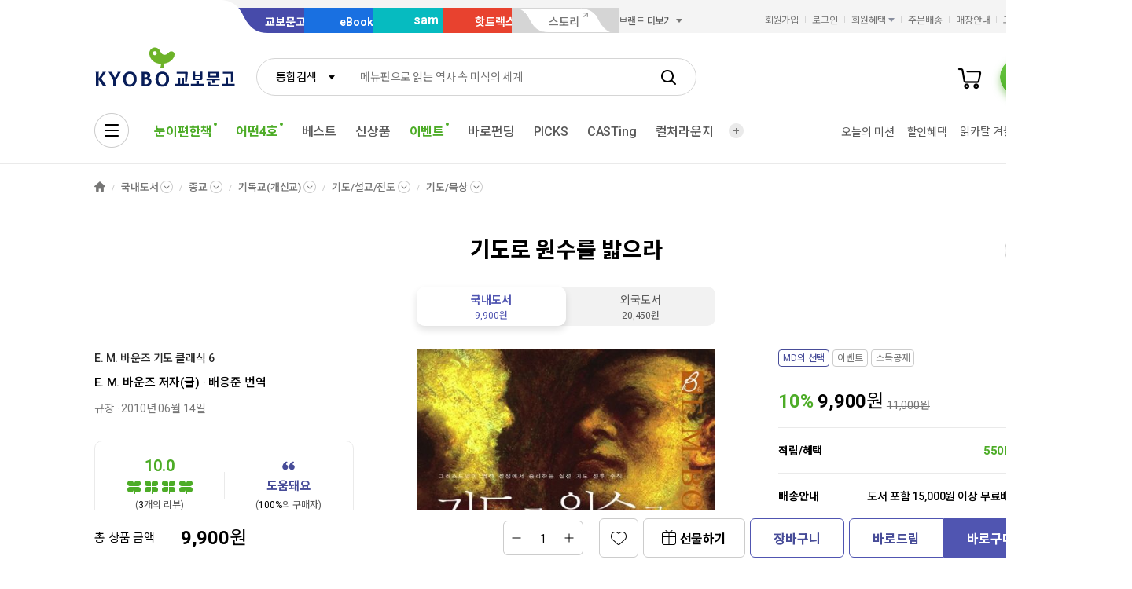

--- FILE ---
content_type: application/javascript;charset=UTF-8
request_url: https://issuer.eigene.io/guid?callback=jsonp_pxtyylig9qekad3
body_size: 121
content:
/**/jsonp_pxtyylig9qekad3({"EG_GUID":"0312c33a-8000-4ea3-be38-63a38697626b"});

--- FILE ---
content_type: application/javascript
request_url: https://product.kyobobook.co.kr/lib/kbb-js/core.min.js?t=202601131110
body_size: 23215
content:
/*! @kyobobook/kbb-js v1.0.10 (build 20260105-151934) */
"use strict";!function(t,e){"object"==typeof exports&&"object"==typeof module?module.exports=e():"function"==typeof define&&define.amd?define([],e):"object"==typeof exports?exports.__KbbJS__=e():(t.__KbbJS__=t.__KbbJS__||{},t.__KbbJS__.core=e())}(self,(function(){return(self.webpackChunk_KbbJS_=self.webpackChunk_KbbJS_||[]).push([[321],{36195:function(t,e,n){n.r(e);var i={};n.r(i),n.d(i,{n1:function(){return q},F$:function(){return tt},ae:function(){return Q}});var s={};n.r(s),n.d(s,{e:function(){return ft}});var o={};n.r(o),n.d(o,{alarmApply:function(){return jn},cart:function(){return xn},cartSize:function(){return In},eventApply:function(){return Hn},saveWatchingHistory:function(){return Fn},subscribe:function(){return Kn},wish:function(){return On},wishList:function(){return An}});var r={};n.r(r),n.d(r,{createPdtImgWrap:function(){return Bn}});var a=n(91829),l=n.n(a),c=n(82324),u=n(96526);class d extends c.oG{constructor(){super("ua"),this.initialized=!0}get isMobile(){return this.isDevice("isMobile")}get isMobileApp(){return this.isDevice("isMobileApp")}get isMobileWeb(){return this.isMobile&&!this.isMobileApp}get isPC(){return!this.isMobile}get isIOS(){return this.isDevice("isIOS")}get isAndroid(){return this.isDevice("isAndroid")}get isAndroidApp(){return!!this.isMobileApp&&this.isAndroid}get isIosApp(){return!!this.isMobileApp&&this.isIOS}get isMSIE(){return this.isDevice("isMSIE")}get isMac(){return this.isDevice("isMac")}get isKyoboApp(){var t;return l()(t=navigator.userAgent).call(t,"x-mok-app:kyobobookapp")}isDevice(t){const e=this.getOption("device."+t,!1);return(0,u.Nx)(e)}}new d,n(63468);var h=n(35820),p=n.n(h),g=n(13792),m=n(77631),f=n(16359),b=n(83890),_=n(54174);function v(t){let e=t.split(".");if(e.length<2)return null;e=e[1];const n=(0,b.decodeBase64)(e,"json"),i={};return Object.keys(n).forEach((t=>{const e=n[t];i[(0,g.eV)(t)]=e})),i}function E(t,e){let n=arguments.length>2&&void 0!==arguments[2]?arguments[2]:{};switch(null!=e&&e.length||(e=null),t){case f.EI.ACCESS_TOKEN:case f.EI.REFRESH_TOKEN:return}(0,_.d)(t,e,n),this.emit(f.n5.CHANGE_TOKEN,{key:t,value:e})}function O(t){let e=arguments.length>1&&void 0!==arguments[1]?arguments[1]:"exp";return(0,g.HD)(t)?t=(0,g.U2)(v(t),e):(0,g.PO)(t)&&(t=(0,g.U2)(t,e)),new Date(1e3*t)}function C(){var t,e,n;const i={};let s=null;return null!=this.accessToken&&(s=this.credentials||v(this.accessToken),null!=s&&(i.access=s,i.iat=O(s.iat),i.accessExp=O(s.exp))),null!=this.refreshToken&&(s=v(this.refreshToken),null!=s&&(i.refresh=s,i.refreshExp=O(s.exp))),{iat:(null===(t=i.iat)||void 0===t?void 0:t.toString())||null,exp:{access:(null===(e=i.accessExp)||void 0===e?void 0:e.toString())||null,refresh:(null===(n=i.refreshExp)||void 0===n?void 0:n.toString())||null}}}function A(t){let e=arguments.length>1&&void 0!==arguments[1]?arguments[1]:"main";t=t.toUpperCase();const n=(0,g.U2)(f.WV,[t,e].join("."));if(null!=n)return"/".concat(t,"/").concat(n)}var w=n(62839),k=n(5878),I=n(9948);const{CLICK:T}=m.CommonEvent,y=A("MYR"),S=[{name:f.ku.INK,slt:"HEADER .gnb_search_wrap UL.user_menu_list LI.user_menu_item.my"},{name:f.ku.MOK,slt:"SECTION.docker_wrapper UL.docker_list>LI.docker_item.my"}];function R(){const t=this.getElement("auth-toggle-btn"),e=this.getElement("join-toggle-btn");if(null==t||!t.length)return;let n,i,s;if(this.authorized){n="#",s="logout",i="로그아웃";const o=null!=e&&e.length;(o||t.length)&&(o&&e.parent().remove(),this.setElement("join-toggle-btn",null))}else{if(n="#",s="login",i="로그인",null==e||!e.length){const t=(0,w.createEl)({href:(0,k.parseStageURL)("/MBR/join"),class:"util_link",text:"회원가입"},"A");this.getElement("header.wrap").find("UL.customer_service_list").prepend((0,w.createEl)("customer_service_item","LI").append(t)),this.setElement("join-toggle-btn",t)}e.closest("li").show()}t.closest("li").show(),t.attr({href:n,"data-role":s}).text(i)}function D(t){return t.on(T,(t=>{t.preventDefault();let e=$(t.target);"A"!==e[0].tagName&&(e=e.closest("A[data-role]"));return"login"===e.data("role")?this.redirectLogin():this.redirectLogout()}))}function L(){const t=this.getElement("body");S.forEach((e=>{let{name:n,slt:i}=e;const s=t.find(i);if(!s.length)return;this.setElement("user.".concat(n,".picture.wrap"),s);const o=s.children("A");o.length&&"ssr"!==o.data("render")&&(this.setElement("user".concat(n,".picture.anchor"),o),o.attr("href","#").off(T).on(T,(t=>{if(t.preventDefault(),t.stopPropagation(),!this.authorized)return this.redirectLogin(y);(0,I.moveTo)(y)})))}))}function M(){const t=this.getElement("buggerMenu");[{cls:".quick_menu_item.order",link:A("ORD","list")},{cls:".quick_menu_item.bank_book",link:A("ORD","coupon")}].forEach((e=>{let{cls:n,link:i}=e;const s=t.find(n).children("A");s.length&&s.attr("href","#").off(T).on(T,(t=>{if(t.preventDefault(),t.stopPropagation(),!this.authorized)return this.redirectLogin(i);(0,I.moveTo)(i)}))}))}function U(){const t=$("BODY");this.setElement("body",t);const e=t.find(">.wrapper>header"),n=t.find(">.wrapper>footer");this.setElement("header.wrap",e),this.setElement("footer.wrap",n);let i=null;i=this.isMobile?n.find("UL.footer_menu_list>LI>A.footer_menu_link"):e.find("UL.customer_service_list>LI>A.util_link");const s=i.filter(':contains("로그인")');this.setElement("auth-toggle-btn",s);const o=i.filter(':contains("회원가입")');this.setElement("join-toggle-btn",o),s.length&&D.call(this,s);const r=e.children(".header_inner");if(this.setElement("header.inner",r),L.call(this),this.isMobile){const t=$("#popMainMenu");this.setElement("buggerMenu",t),M.call(this)}this.emit(f.n5.DOM_INITIALIZED)}function N(){this.on(f.n5.AUTHORIZE_START,(()=>this.pending=!0)),this.on(f.n5.AUTHORIZE_FINISH,(t=>{this.authorizeStack.forEach((e=>{let{resolve:n,reject:i}=e;return t.error?i(t.error):n(t.data)})),this.pending=!1})),this.bind([f.n5.AUTHORIZE_SUCCESS,f.n5.AUTHORIZE_FAILED],(t=>{switch(t.type){case f.n5.AUTHORIZE_SUCCESS:this._authorized=null!=t.data;break;case f.n5.AUTHORIZE_FAILED:this._authorized=!1}!this.authorized&&this.user.active&&this.user.emit(m.CommonEvent.CHANGE,{data:null}),this.emit(f.n5.AUTHORIZE_FINISH,t)})),this.user.on(m.CommonEvent.CHANGE,(t=>{let{data:e}=t;null==e&&this.user.clear()}))}class P extends c.oG{constructor(){super("auth",{initList:[m.bn.DOM_READY,m.bn.AUTHORIZE]}),this._expires=null,this._pending=!1,this._authorizeStack=[],this._autoLogin=null,this._authorized=!1,N.call(this),$((()=>{U.call(this),this.emit(m.CommonEvent.PARTIAL_INIT,{name:m.bn.DOM_READY})})),this.once(m.CommonEvent.PARTIAL_INIT_ALLDONE,(()=>{R.call(this),this.authorized,this.initialized=!0})),this.getOption("init.authorize",!0)?this.authorize().finally((()=>{this.emit(m.CommonEvent.PARTIAL_INIT,{name:m.bn.AUTHORIZE})})):this.emit(m.CommonEvent.PARTIAL_INIT,{name:m.bn.AUTHORIZE})}get authorizeStack(){return this._authorizeStack}get accessToken(){return(0,u.ej)(f.EI.ACCESS_TOKEN)}get refreshToken(){return(0,u.ej)(f.EI.REFRESH_TOKEN)}get noAuthMode(){return null==this.accessToken&&null==this.refreshToken}get credentials(){const t=this.accessToken;if(null==t)return null;try{return v(t)}catch(t){}return null}get autoLogin(){const t=(0,u.ej)(f.EI.AUTO_LOGIN);return null!=t&&(0,u.Nx)(t)}set autoLogin(t){const e=t?"Y":null;this._autoLogin=t,E.apply(this,[f.EI.AUTO_LOGIN,e,{expires:t?365:0}])}get pending(){return this._pending}set pending(t){t!==this.pending&&(this._pending=t)}get testMode(){return!!this.isDevHost&&"test"===this.urlinfo.debug("auth")}get authorized(){return this._authorized}get timeData(){return C.call(this)}renew(t){return this.emit(f.n5.AUTHORIZE_RENEW,{data:{authBy:t,credentials:this.credentials}}),this.user.match(this.credentials)?this.success(this.user.model):this.user.fetch(this.credentials).then((t=>this.success(t))).catch((t=>this.error(t)))}success(t){return this.emit(f.n5.AUTHORIZE_SUCCESS,{data:t}),p().resolve(t)}error(t,e){let n=!(arguments.length>2&&void 0!==arguments[2])||arguments[2],i="UNDEFINED";(0,g.HD)(t)?i=t:(0,g.PO)(t)&&(e=e||(null==t?void 0:t.resultMessage)||(null==t?void 0:t.message),(0,g.HD)(e)&&(e.indexOf("JWT signature")>-1?i="JWT_INVALID_SIGNATURE":e.indexOf("JWT expired")>-1&&(i="JWT_EXPIRED")));const s=new Error(e||"UNKNOWN_ERROR");return s.name=i,n&&this.emit(f.n5.AUTHORIZE_FAILED,{error:s}),s}reissue(){let t=!(arguments.length>0&&void 0!==arguments[0])||arguments[0];this.emit(f.n5.AUTHORIZE_START);const e=(0,u.Od)("auth","reissue"),n={strict:{ok:!0},method:m.w$.POST};return(0,u.rK)(e,n).then((e=>this.resetAuthTokens(e.data,t,f.EI.REFRESH_TOKEN))).catch((t=>{throw this.error(t)}))}authorize(){let t=!(arguments.length>0&&void 0!==arguments[0])||arguments[0];if(this.pending)return new(p())(((t,e)=>{this.authorizeStack.push({resolve:t,reject:e})}));if(this.emit(f.n5.AUTHORIZE_START),this.noAuthMode)return p().resolve(this.success());const e=(0,u.Od)("auth","verify");return(0,u.rK)(e,{strict:{ok:!0}}).then((()=>t?this.renew(f.EI.ACCESS_TOKEN):this.success(this.credentials))).catch((e=>this.reissue(t))).catch((t=>this.success()))}clearTokens(){this.emit(f.n5.CHANGE_TOKEN,{key:f.EI.ACCESS_TOKEN}),this.user.clear(),this.emit(f.n5.CLEAR_TOKENS)}resetAuthTokens(t){let e=arguments.length>1&&void 0!==arguments[1]&&arguments[1],n=arguments.length>2?arguments[2]:void 0;return this.emit(f.n5.AUTHORIZE_START),this.emit(f.n5.CHANGE_TOKEN,{key:f.EI.ACCESS_TOKEN}),e?this.renew(n||f.EI.ACCESS_TOKEN):this.success(this.credentials)}getLoginChannel(){let t=this.urlinfo.get("channel");null==t&&(t=this.isMobile?112:101);const e=f.pj.find((e=>{let{id:n}=e;return n===+t}));return{id:t,label:(0,g.U2)(e,"label","undefined")}}async login(t){let e=!(arguments.length>1&&void 0!==arguments[1])||arguments[1];if(this.emit(f.n5.AUTHORIZE_START),null==t)return this.error(null,"undefined login form data");const n=(0,g.U2)(t,f.U0.AUTO_LOGIN);if(this.autoLogin=(0,u.Nx)(n),this.authorized)return this.success(this.user.model||this.credentials);(0,u.Be)(t,f.U0.CHANNEL,(()=>{const{id:t}=this.getLoginChannel();return t}));const i=(0,u.Od)("auth","login.id");return(0,u.rK)(i,{method:m.w$.POST,body:t,headers:{"X-CSRF-TOKEN":t.csrfToken}}).then((t=>{if(t.statusCode!==m.oj.OK)throw t;return this.resetAuthTokens(t.data,e,f.EI.ACCESS_TOKEN)})).catch((t=>{throw this.emit(f.n5.AUTHORIZE_FAILED),t}))}logout(t){null!=this.ui&&(this.ui.loading=!0),this.clearTokens();const e=(0,u.Od)("auth","logout"),n={method:m.w$.POST};return(0,u.rK)(e,n).finally((()=>(this.emit(f.n5.LOGOUT),null==t&&(null==(t=this.urlinfo.get("continue"))?t=this.getOption("redirect.welcome"):l()(t).call(t,f.WV.MBR.logout)&&(t="/")),(0,u.Ao)(t))))}redirectLogout(t){return null==t&&(t=window.location.href),(0,u.Ao)(A("MBR","logout"),{continue:(0,u.c2)(t,{storeCode:null})})}redirectLogin(t){const e=null!=t;e&&(t=(0,u.$u)(t));const n={storeCode:null};if(this.authorized){if(!e)return;return(0,u.Ao)(t,n)}const i=this.getOption("redirect.login");(0,u.Ao)(i,{continue:(0,u.c2)(t||window.location.href,n)})}kakaoLogin(t){const e=(0,u.Od)("auth","kakaoLogin")+"?code="+t.code;return(0,u.rK)(e,{method:m.w$.POST,body:t}).catch((t=>{throw this.emit(f.n5.AUTHORIZE_FAILED),t}))}naverLogin(t){const e=(0,u.Od)("auth","naverLogin")+"?code="+t.code;return(0,u.rK)(e,{method:m.w$.POST,body:t}).catch((t=>{throw this.emit(f.n5.AUTHORIZE_FAILED),t}))}}new P;class x extends c.oG{constructor(){super("file"),this.setOption("urls",(0,u._7)("api.urls.s3")),this.initialized=!0}getApiURL(t,e,n){let i=this.getOption("urls.".concat(t));return null!=e&&(/^\//.test(e)||(e="/"+e),i+=e),(0,u.c2)("/api/s3"+i,n)}upload(t,e){return p().all(t.map((t=>this.uploadSingle(t,e))))}uploadSingle(t,e){const{fullname:n,ext:i}=(0,u.RS)(t),s=t.name,o=new window.FormData;o.append("files",t,n);const r={fileName:n,fileType:i,originName:s,uploadPath:"".concat(e,"/").concat(n)},a=this.getApiURL("upload",e,{fileName:s});return this.$http(a,{method:m.w$.POST,body:o}).then((t=>{if("OK"!==t.status)throw new Error("Failed to upload file");return r})).catch((t=>Object.assign(r,{errors:t})))}list(){let t=arguments.length>0&&void 0!==arguments[0]?arguments[0]:"/";const e=this.getApiURL("files",t);return this.$http(e).then((t=>{})).catch((t=>{}))}delete(t,e){const n=this.getApiURL("files",t,{fileName:e}),i=[t,e].join("/");return this.$http(n,{method:m.w$.DELETE}).then((t=>{if("OK"!==t.status)throw new Error("Failed to delete file");return{filepath:i}}))}get(t,e){const n=this.getApiURL("get",t,{fileName:e});return this.$http(n).then((t=>{if("OK"!==t.status)throw new Error("Failed to get file");return t})).catch((t=>{throw t}))}}new x;var H=[{name:"checkAvailableBiometrics",callback:function(t,e){const n=this.modules.get("uiMember");null!=n&&n.emit("callbackAvailBiometrics",{data:{isAvailable:t,isEnrolled:e}})}},{name:"authBiometrics",callback:function(t,e,n){const i=this.modules.get("uiMember");null!=i&&i.emit("callbackAuthBiometrics",{data:{success:t,deviceId:e,isOverCount:n}})}},{name:"getDeviceInfo",callback:function(t){const{deviceId:e,deviceToken:n,modelName:i}=JSON.parse(t),s=this.modules.get("uiMember");null!=s&&s.emit("callbackGetDeviceInfo",{data:{deviceId:e,deviceToken:n,modelName:i}})}},{name:"getPushSettings",callback:function(t){const e=this.modules.get("uiMarketingPopup");null!=e&&e.emit("callbackGetPushSettings",{data:{eventYn:t}})}},{name:"setPushSettings",callback:function(t){const e=this.modules.get("uiMyroom");null!=e&&e.emit("callbackAppPushYn",{data:{pushYn:t}})}},{name:"getShakeInfo",callback:function(t,e){const n=this.modules.get("uiMyroom");null!=n&&n.emit("callbackShakeInfo",{data:{state:t,action:e}})}},{name:"moveToAppFavoriteSite",callback:function(t){let e;switch(t){case"002":e="/MBR/member-info/card";break;case"003":e="/ORD/myroom/benefit/giftcard";break;case"004":e="/MYR/main";break;case"005":e="/SCH/"}(0,I.moveTo)(e)}},{name:"getMemberInfo",callback:function(t){const e=this.modules.get("uiMember"),n=this.modules.get("auth");null!=e&&null!=n&&(e.emit("callbackGetMemberInfo",{data:t}),n.emit("callbackGetMemberInfo",{data:t}))}},{name:"checkDevicePushOnOff",callback:function(t){const e=this.modules.get("uiMyroom"),n=this.modules.get("uiEvent");null==e&&null==n||(null!=e&&e.emit("callbackCheckDevicePushOnOff",{data:{state:t}}),null!=n&&n.emit("callbackCheckDevicePushOnOff",{data:{state:t}}))}},{name:"getNotificationPermission",callback:function(t){const e=this.modules.get("uiMyroom");null!=e&&e.emit("callbackGetNotificationPermission",{data:{isGranted:t}})}},{name:"setNotificationPermission",callback:function(t){const e=this.modules.get("uiMyroom");null!=e&&e.emit("callbackSetNotificationPermission",{data:{state:t}})}},{name:"getStoreInfo",callback:function(t,e){const n=this.modules.get("uiMyroom");null!=n&&n.emit("callbackGetStoreInfo",{data:{type:t,name:e}})}},{name:"googleAccess",callback:function(t,e){const n=this.modules.get("uiMember");null!=n&&n.emit("callbackGoogle",{data:{success:t,userInfo:e}})}},{name:"checkLocationEnabled",callback:function(t){const e=this.modules.get("uiServiceStore"),n=this.modules.get("uiProduct");null==e&&null==n||(null!=e&&e.emit("callbackCheckLocationEnabled",{data:{enabled:t}}),null!=n&&n.emit("callbackCheckLocationEnabled",{data:{enabled:t}}))}},{name:"showLocationSettings",callback:function(t){const e=this.modules.get("uiServiceStore");null!=e&&e.emit("callbackShowLocationSettings",{data:{enabled:t}})}},{name:"getLocation",callback:function(t,e){const n=this.modules.get("uiServiceStore"),i=this.modules.get("uiProduct");null==n&&null==i||(null!=n&&n.emit("callbackGetLocation",{data:{latitude:t,longitude:e}}),null!=i&&i.emit("callbackGetLocation",{data:{latitude:t,longitude:e}}))}},{name:"setRefreshToken",callback:function(t){const e=this.modules.get("uiMember");null!=e&&e.emit("setRefreshToken",{data:{refreshToken:t}})}},{name:"setAutoLogin",callback:function(t){const e=this.modules.get("uiMember");null!=e&&e.emit("setAutoLogin",{data:{autoLogin:t}})}}],j=n(74811),K=n(44586);const F="response",G="customFnStore",B="called-custom-callback";class z extends c.oG{constructor(){super("mobi"),this._response={},this._customFnStore={},H.forEach((t=>{let{name:e,callback:n}=t;(0,g.t8)(this.response,e,n.bind(this))})),this.initialized=!0}get customCallbackList(){return this._customCallbackList}get response(){return this._response}get customFnStore(){return this._customFnStore}getCallbackNS(t){let e=arguments.length>1&&void 0!==arguments[1]?arguments[1]:F;return[(0,j.II)(),this.name,e,t].join(".")}request(){let t=arguments.length>0&&void 0!==arguments[0]?arguments[0]:{},e=arguments.length>1?arguments[1]:void 0,n=arguments.length>2?arguments[2]:void 0;if(this.ua.isMobileApp||-1!==navigator.userAgent.toLowerCase().indexOf("x-mok-app")){(0,g.HD)(t)?t={exec:{method:t}}:(0,g.e$)(t,"exec")||(t={exec:t}),null!=e&&(0,g.t8)(t,"exec.params",e);let i=F,s=(0,g.U2)(t,"exec.method");if(null!=n){i=G,s=(0,K.Z)().replace(/-/g,"_");const t=function(){try{for(var t=arguments.length,e=new Array(t),i=0;i<t;i++)e[i]=arguments[i];n.apply(this,e)}catch(t){}this.emit(B,{id:s})};(0,g.t8)(this.customFnStore,s,t.bind(this)),this.once(B,(t=>{let{id:e}=t;try{delete this.customFnStore[e]}catch(t){}}))}if(t.callback=this.getCallbackNS(s,i),this.ua.isAndroid||-1!==navigator.userAgent.toLowerCase().indexOf("x-mok-app-os-type:android"))return t=JSON.stringify(t),window.Android.callNative(t);if(this.ua.isIOS||-1!==navigator.userAgent.toLowerCase().indexOf("x-mok-app-os-type:ios"))return window.webkit.messageHandlers.callNative.postMessage(t)}}}new z;var W=n(51956),Y=n(52216),V=n(38441);function X(){const t=$('<button type="button" class="btn_dialog_close">\n        <span class="ico_dialog_close"></span><span class="hidden">닫기</span>\n      </button>'),e=$('<div class="dialog_header">\n      <div class="dialog_title"></div>\n    </div>'),n=$('<div class="dialog_contents"></div>'),i=$('<div class="dialog_footer">\n      <button type="button" class="btn_md btn_primary" ><span class="text">확인</span></button>\n    </div>');return t.on("click",(t=>{t.stopPropagation(),this.done(!1)})),i.find("button").on("click",(t=>{t.stopPropagation(),this.done(!0)})),this.setElement("dialogHeader",e),this.setElement("dialogContents",n),this.setElement("dialogFooter",i),[t,e,n,i]}function Z(t,e){return(0,u.ut)({id:t,class:e?"dialog_wrap no_title_line dialog_review":"dialog_wrap dialog_review","data-class":e?"dialog_full":"dialog_lg"})}function J(t,e){const n=$('<button type="button" class="btn_dialog_close">\n        <span class="ico_dialog_close"></span><span class="hidden">닫기</span>\n      </button>'),i=$('<div class="dialog_header">\n      <div class="dialog_title">'.concat(e,"</div>\n    </div>")),s=$('<div class="dialog_contents"></div>'),o=$('<div class="dialog_footer">\n      <button type="button" class="btn_md btn_primary" ><span class="text">확인</span></button>\n    </div>');return n.on("click",(t=>{t.stopPropagation(),this.done(!1)})),o.find("button").on("click",(t=>{t.stopPropagation(),this.done(!0)})),this.setElement("dialogHeader",i),this.setElement("dialogContents",s),this.setElement("dialogFooter",o),[n,i,s,this.isMobile?"":o]}const Q="confirm",q="cancel",tt="close";class et extends V.a{constructor(t,e){super(),this._id=t,((0,W.isString)(e)||(0,W.isNumber)(e))&&(e={html:""+e}),this._options=Object.assign(e,{});const n=this.getOption("review");var i;if(null==n)this._options=Object.assign({autoOpen:!0,el:(this.id,i=this.isMobile,(0,u.ut)({class:i?"dialog_wrap has_btn existing_account":"dialog_wrap has_btn type_col_btn"}))},e||{}),this.createBasicHtml();else if(this._options=Object.assign({autoOpen:!0,el:Z(this.id,this.isMobile)},e||{}),(0,W.isPlainObject)(n)){const t=(0,W.get)(n,"pid"),e=(0,W.get)(n,"title");this.createReviewHtml(t,e)}}createReviewHtml(t,e){this.setOption("innerHtml",J.call(this,t,e));const n=(0,W.createEl)({id:"ReviewDetailPopup"}).dataAttr({eventDetail:"review"}).kbbfn("ui-module",{name:"review-list",type:"klover","render-type":"detail","prod-pid":t,"view-tabs":!1,"view-prdheader":!1}).append((0,W.createEl)("comment_wrap").kbbfnAttr({role:"tab-view"}));this.getElement("dialogContents").append(n.get(0))}createBasicHtml(){this.setOption("innerHtml",X.call(this)),this.getElement("dialogContents").html(this.getOption("html")),this.getElement("dialogFooter").html(this.getOption("footer")),this.getOption("title")?this.getElement("dialogHeader").find(".dialog_title").html(this.getOption("title")):this.getElement("dialogHeader").hide(),this.getOption("dialogFooter")&&this.getElement("dialogFooter").find(".text").html(this.getOption("dialogFooter"))}get id(){return this._id}done(t){this.emit(i.DONE,{target:this.instance,value:t})}create(){return super.create().then((()=>((0,W.focusOne)([q,Q,tt].map((t=>this.getElement(t)))),new(p())((t=>{this.once(i.DONE,(e=>t(e))),this.once(W.DialogEvent.CLOSE,(()=>this.done(!1)))}))))).then((t=>(this.destroy(),t)))}}const nt="popup";class it extends c.tp{constructor(){super(),this._list=[],this.modules.addItem(nt,this),this.initialized=!0,this.instance=null}get name(){return nt}get list(){return this._list}get length(){return this.list.length}get(t){if(null==t)return this.getLastItem();const e=this.list.find((e=>{let{id:n}=e;return t===n}));return null!=e?e.instance:void 0}getLastItem(){if(this.length)return this.list[this.length-1].instance}remove(t){(0,g.Od)(this.list,{id:t})}exists(t){return null!=this.get(t)}open(t){const e=this.list.length;return this.instance=new et(e,t).once("destroy",(()=>this.remove(e))),this.list.push({id:e,instance:this.instance}),this.instance.create()}close(){this.instance.done(!1)}}var st=n(49804),ot=n.n(st),rt=n(49837);function at(t,e){const n={url:e};return/\.js$/.test(e)&&(n.name=t),n}function lt(t,e){return(0,g.mf)(e)?e.call(this):(0,g.HD)(e)?at(t,e):(0,g.PO)(e)?(0,g.e$)(e,"items")?e.items.map((n=>{if((0,g.HD)(n))return at(t,n);if(!(0,g.PO)(n))throw new Error("[ui.import] ".concat(t," items 항목은 문자열 또는 오브젝트 유형이어야 합니다."));return Object.assign({name:t},n,(0,g.U2)(e,"options",{}))})):((0,g.e$)(e,"name")||(e.name=t),(0,g.e$)(e,"url")?e:ct.call(this,e.name)):Array.isArray(e)?e.map((e=>lt.apply(this,[t,e]))):void 0}function ct(t){const e=(0,rt._7)("resource.data",{}),n=Object.keys(e);for(;n.length;){const i=n.shift();if(i===t)return lt.apply(this,[t,e[i]])}return t}function ut(t){if((0,g.HD)(t))return ct.call(this,t);if((0,g.PO)(t)&&!(0,g.e$)(t,"url")){if(!(0,g.e$)(t,"name"))throw new Error("[ui.import] ".concat(t.toString()," 최소한 이름이라도.."));const e=ct.call(this,t.name);return(0,g.XQ)(e).map((e=>Object.assign({},e,(0,g.CE)(t,["name"]))))}return t}class dt extends W.CustomEventEmitter{constructor(t){let{id:e,data:n,options:i}=t;if(super(),this._id=e,this.error=null,(0,W.isString)(n)&&(n={url:n}),n=Object.assign({},i,n),this.url=(0,W.get)(n,"url"),null==this.url)throw new Error("undefined script url: ".concat(this.url));this._type=(0,W.get)(n,"type")||(0,W.getScriptTypeByURL)(n.url),this._attrs=function(t){const e=Object.assign({},t.attrs);return["name","version"].forEach((n=>{const i=(0,g.U2)(t,n);null!=i&&(0,g.t8)(e,"data-"+n,i)})),e}(n);const{name:s,vendor:o}=function(t){let e;/\/vendors\//.test(t)&&(e=t.replace(/.*vendors\/([^/]+).*/,"$1")),t.indexOf("?")>0&&(t=t.split("?")[0]);const n=t.split("/").filter((t=>t.length));let i=n.pop();return/\.(js|css)$/.test(i)||(i=[n.pop(),i].join("-")),{name:i,vendor:e}}(this.url);this.name=(0,W.get)(n,"name",s);const r="js"===this.type;this._async=!!r&&(0,W.get)(n,"async",null!=o),this._restrict=(0,W.parseArrayVal)((0,W.get)(n,"restrict")).map((t=>t.trim().toLowerCase())),this._load=(0,W.get)(n,"load",!1),this._loaded=(0,W.get)(n,"loaded",!1),this._$elem=(0,W.get)(n,"$elem"),this.dependOn=(0,W.parseArrayVal)((0,W.get)(n,"dependOn")),this.loadHandle=null}get id(){return this._id}get type(){return this._type}get attrs(){return this._attrs}get async(){return this._async}get restrict(){return this._restrict}get $elem(){return this._$elem}get load(){return this._load}set load(t){this.load||t===this.load||(this._load=t,this.emit("load"))}get loaded(){return this._loaded}set loaded(t){this.loaded||t===this.loaded||(this._loaded=t,this.emit("loaded"))}get hasDataName(){return null!=this.$elem&&null!=this.$elem.data("name")}}function ht(t,e){var n,i;const s={js:[],css:[],depend:[]},o=ut.bind(this);ot()(n=(0,g.XQ)(t).map(o)).call(n).forEach((t=>{var n;let i;try{i=new dt({id:this.scriptList.length,data:t,options:e})}catch(t){return}const o=function(t){if(!/[_-]{1}(ink|mok)\.(css|js)/.test(t.url))return!1;const e=t.url.replace(/.*[_-]{1}(ink|mok)\.(css|js).*/,"$1");return e!==m.Di&&(t.name=t.name.replace(e,m.Di),t.url=t.url.replace(e,m.Di),t.dependOn&&t.dependOn.length&&(t.dependOn=t.dependOn.map((t=>t.replace(e,m.Di)))),!0)}(i),r=l()(n=i.restrict).call(n,this.viewDIR);if(null!=this.scriptList.find((t=>{let{name:e,url:n}=t;return e===i.name||n===i.url})))return;let a=o?"CHANGED":"",c=o?"orange":"green";if(r&&(a+="RESTRICT",c="red"),this.urlinfo.hasDebugLog("load-script"),r)return void this.ignoreScriptList.push(i.name);const u=i.dependOn.length?"depend":i.type;s[u].push(i),this.scriptList.push(i)}));const r=ot()(i=["css","js"].map((t=>s[t]))).call(i).map((t=>this.addScript(t))),a=s.depend.map((t=>this.isDependOnReady(t.dependOn)?this.addScript(t):new(p())((e=>t.once("loaded",(()=>e(t))))))),c=r.concat(a).filter(Boolean);return p().all(c)}const pt="kbb_loaded",gt="ui-loading",mt="KyoboBookPub";function ft(t){for(var e=arguments.length,n=new Array(e>1?e-1:0),i=1;i<e;i++)n[i-1]=arguments[i];n.length||(n=(0,W.castArray)(this.getOption("pub.args.".concat(t))||[]));const s=this.viewDIR,o=[mt,s,t].join("."),r=(0,W.get)(window,o);if(null==r)return;this.emit(W.UiModuleEvent.PUB_SCRIPT_CALL_BEFORE,{data:{name:t,func:r}});const a=r(...n);return this.emit(W.UiModuleEvent.PUB_SCRIPT_CALL_AFTER,{data:{result:a}}),a}function bt(){const t=this.getOption("pub.init.scripts."+W.VIEW_DIR)||[],e=this.getOption("pub.init.excludes")||[],n=(this.urlinfo.hasDebugLog("pub.init.excludes"),t.filter((t=>{const n=!l()(e).call(e,t);return n})));this.urlinfo.has("debug"),n.forEach((t=>ft.call(this,t)))}function _t(t){!this.activePubScript&&/ui_(in|mo)k\.js/.test(t)&&this.emit(W.UiModuleEvent.INIT_PUB_SCRIPT,{from:"UiModuleEvent.SCRIPT_LOADED"})}function vt(){this.once(W.UiModuleEvent.COMPLETE_LOADED,(()=>{"/sso/logout"!==this.urlinfo.pathname&&(this.hasPluginsUI||setTimeout((()=>this.loaded=!0),300))})),this.on(W.UiModuleEvent.SCRIPT_LOADED,(t=>{const{name:e,url:n,dependOn:i,type:s,error:o}=t.target,r="js"===s,a=this.loadedScriptList.length,l=this.scriptList.length;if(!o){let t;if(null!=i&&i.length&&this.urlinfo.hasDebugLog("depend")){t=[["%c~ [DEPEND_ON]: ".concat(e),"(".concat(a,"/").concat(l,")"),"← ".concat(i.join(", "))].join(" "),"color:".concat(r?"deepskyblue":"magenta",";")]}else this.urlinfo.hasDebugLog("loaded-script")&&(t=["%c~ [LOADED]: ".concat(e," (").concat(a,"/").concat(l,")"),"color:".concat(r?"lightgreen":"green",";")]);_t.call(this,n)}l===a&&setTimeout((()=>this.emit(W.UiModuleEvent.COMPLETE_LOADED))),this.delayLoadScripts.forEach((t=>{const{dependOn:e}=t;this.isDependOnReady(e)&&this.addScript(t)})),this.delayRunTaskList=this.delayRunTaskList.map((t=>{const{list:e,done:n,timeout:i}=t;return this.isDependOnReady(e)?(clearTimeout(i),void n()):t})).filter(Boolean)})),this.on(W.UiModuleEvent.ADD_SUBMODULE,(t=>{let{module:e}=t;this.delayRunSubModuleList.length&&(this.delayRunSubModuleList=this.delayRunSubModuleList.map((t=>{const{id:n,done:i}=t;if(e.id!==n)return t;i(e)})).filter(Boolean))})),this.once(W.UiModuleEvent.PARSED_DOM_SCRIPT_LIST,(()=>{this._hasDomScriptList=!0;const t=this.scriptList.filter((t=>(_t.call(this,t.url),t.hasDataName)));this.delayRunTaskList.forEach((e=>{let{list:n}=e;n.forEach((e=>{const n=t.find((t=>t.name===e));null!=n&&(this.urlinfo.hasDebugLog("depend"),this.emit(W.UiModuleEvent.SCRIPT_LOADED,{target:n}))}))}))})),this.once(W.UiModuleEvent.INIT_PUB_SCRIPT,(()=>{this.activePubScript||(this._activePubScript=!0,$((()=>bt.call(this))))}))}function Et(t){const e={trigger:t[0]},n=t.data();return Object.keys(n).forEach((i=>{const s=new RegExp("^".concat(m.eU));if(!s.test(i))return;const o=(0,g.GL)(i.replace(s,""));let r=o;if(r.length){switch(r){case"depend-on":case"depend":r=m.jT.DEPEND_ON;break;default:r=r.split("-").join(".")}(0,g.t8)(e,r,n[i]),function(t,e){switch(t.data(m.eU)){case"pdt-image":case"s3-image":case"blurify":break;default:return}try{t[0].removeAttribute("data-".concat(m.eU,"-").concat(e))}catch(t){}}(t,o)}})),e}class Ot extends c.tp{constructor(t){super();let e=(0,g.U2)(t,"name");switch(/^ui/.test(e)||(e="ui-"+e),e=(0,g.GL)(e),e){case"ui-review-list":case"ui-collect-sentence":this.core.use(e).then((e=>e.create(t)));break;case"event-review-list":this.core.use("ui-review-list").then((n=>{if(!t.get("evntFuncNum")||!t.get("evntId"))throw new Error("[ui.import] ".concat(e," 초기화 오류"));return Object.assign(t,{type:"event-review"}),n.create(t)}));break;case"event-comment-list":this.core.use("ui-review-list").then((n=>{if(!t.get("evntFuncNum")||!t.get("evntId"))throw new Error("[ui.import] ".concat(e," 초기화 오류"));return Object.assign(t,{type:"event-comment"}),n.create(t)}));break;default:this.core.use(e,t)}}get core(){return this.modules.get("core")}}var Ct={name:"ui-module",element:{attrs:["data-kbbfn-name"]},Module:Ot},At=[...["ui-addr-finder","ui-sns-share","ui-pop-collect-sentence","ui-recently-contents","ui-book-guide","ui-product-preview","ui-klover-review","ui-product-search","ui-spring-info"].map((t=>({name:t,element:{attrs:["data-target"]},init:"createDialog"}))),{name:"ui-review-form",init:"customInit"},{name:"ui-marketing-popup",init:"init"}];class wt extends W.HasOptionModel{constructor(t){super(t),this.once(W.CommonEvent.INITIALIZED,(()=>this.done())),this.auth.authorized?this.initialized=!0:this.auth.authorize().then((t=>{null!=t&&(this.initialized=!0)}))}get auth(){return this.modules.get("auth")}get user(){return this.modules.get("user")}get masking(){return null!=this.getOption("mask")}get value(){if(null==this.user.model)return;const t=this.options.name;return this.masking?this.user.getMaskingValue(t):this.user.get(t)}done(){$(this.getOption("trigger")).text(this.value)}}var kt={name:"user-model",element:{attrs:["data-kbbfn-name"]},Module:wt};class It extends c.tp{constructor(t){super(),this.core.use("form").then((e=>{e.createGroup(t)}))}get core(){return this.modules.get("core")}}var Tt={name:"form-group",Module:It};class yt extends c.tp{constructor(t){super(),this.core.use("ui-render-list").then((e=>{e.init(t)}))}get core(){return this.modules.get("core")}}var St={name:"render-list",Module:yt};const Rt=function(t,e,n,i){const s=this.getOption("callback");null!=s&&t.trigger(s,{active:e,body:n,result:i})};class Dt extends c.tp{constructor(t){super(t);const e=$(this.getOption("trigger")),n={myrmDvsnCode:this.getOption("myrcode"),nbopDvsnCode:this.getOption("nbopcode"),cmdtRltsPatrCode:this.getOption("patrcode"),nbopTrgtCttsIdnfNum:this.getOption("id")};e.on("click",(()=>{const t=e.hasClass("active"),i=i=>{Rt.apply(this,[e,!t,n,i])};this.ui.wish(!t,n,e).then(i).catch(i)}))}get ui(){return this.modules.get("ui")}}var Lt={name:"wish-item",element:{attrs:["id","myrcode","nbopcode"].map((t=>"data-kbbfn-".concat(t)))},Module:Dt};class Mt extends c.tp{constructor(t){super(),this._options=t;$((0,g.U2)(t,"trigger")).on("click",(()=>this.handleClick()))}handleClick(){const t=$(this.getOption("list")),e=t.find("input[type=checkbox]:checked");if(this.auth=this.modules.get("auth"),!this.auth.authorized)return this.ui.loginAlert({code:W.AlertMsgCode.AL_05_0013});if(!e.length)return this.ui.alert({title:"선택한 상품이 없습니다."});this.sendGA360Event(e);const n=this.buildWishList(e);this.ui.wishList(n,t,$(this.getOption("allckeck")))}sendGA360Event(t){const e=this.isMobile?"click_종이책_상품상세_MO":"click_종이책_상품상세_PC",n="series"===t.data("prod-detail-series-target")?"이책의시리즈":"이책의총서",i=[];t.each(((t,e)=>{i.push($(e).data("prod-detail-series-item"))})),window.ga360.GA_Event(e,"상세탭_상품정보",n,"클릭_선택상품찜하기",i)}buildWishList(t){const e=this.getOption("myrcode"),n=this.getOption("nbopcode");return t.toArray().map((t=>{const i=$(t).closest("[data-id]").data("id");if(null!=i)return{myrmDvsnCode:e,nbopDvsnCode:n,nbopTrgtCttsIdnfNum:i}})).filter(Boolean)}get ui(){return this.modules.get("ui")}}var Ut={name:"wish-item-list",element:{attrs:["data-kbbfn-myrcode","data-kbbfn-nbopcode"]},Module:Mt};const Nt=["이 상품은 청소년 유해물로,","만 19세 이상만 이용할 수 있어요."].join("\n"),$t=function(){return this.isAdultProduct?Pt.call(this):p().resolve(!1)},Pt=function(){const t=encodeURIComponent(window.location.href);if(!this.auth.authorized){const e=(0,u.$u)("/MBR/login?continue=".concat(t,"&verify=adult"));return this.ui.alert({title:Nt,text:"로그인 후 이용해주세요.",cancel:!0,confirm:{label:"로그인하기"}}).then((t=>{throw t.value&&(0,u.Ao)(e),new Error("Adult verification required")}))}if(!this.isVerifyAdult){const e=(0,u.$u)("/MBR/auth/verify/adult?continue=".concat(t));return this.ui.alert({title:"이 상품은 만 19세 이상만 이용할 수 있어요.",text:"본인인증을 완료한 후 이용해 주세요.",cancel:!0,confirm:{label:"본인인증하기"}}).then((t=>{throw t.value&&(0,u.Ao)(e),new Error("Adult verification required")}))}return!1},xt=async function(t){var e,n;const i=u.bd.bind(null,t);if("EBK"===t.dvsnCode){var s;const e=null==t||null===(s=t.collectionPriceInfo)||void 0===s?void 0:s.price;null!=e&&"0"!==e||(t.ordQty=0)}return{ordQty:null!==(e=i("qty","ordQty"))&&void 0!==e?e:1,saleCmdtid:i("pid","id","saleCmdtid"),saleCmdtGrpDvsnCode:i("grpCode","saleCmdtGrpDvsnCode","grpcode"),spbkDvsnCode:null!==(n=i("spbcode"))&&void 0!==n?n:m.Jo.CART,bid:i("barcode","bid","cmdtCode","cmdtcode"),isCartAddable:i("ctaBtn.basket"),title:i("title")}},Ht=async function(t){const e=$(t).find("input[type=checkbox]:checked");if(!e.length)return[];const n=[],i=[];for(const t of e.toArray()){const e=$(t).closest("[data-binding]").data();19===u.bd.bind(null,e)("adult")&&i.push(e);const s=await xt.call(this,e);n.push(s)}if(i.length>0)try{await Pt.call(this)}catch(t){return null}return n},jt=async function(t){const e=this.getOption("cartlist"),n=this.getOption("cartallcheck"),i=[];let s;if(e&&n){if(s=await Ht.call(this,e),null===s)return;i.push(e,n)}else{if(!1!==await $t.call(this))return;s=await xt.call(this,this.options),s.isCartAddable=!0}return s=(0,g.XQ)(s),s.length?(i.unshift({$elem:this.$trigger,addCartProcList:s}),new(p())(((t,e)=>{if(!this.isPOD)return void t();const n=m.X4.AL_05_0037;return this.ui.alert({code:n}).then((n=>{let{value:i}=n;return i?t():e(new Error("cancel"))}))})).then((()=>this.ui.cart(...i)))):this.ui.alert({title:"선택한 상품이 없습니다."})},Kt=function(){this.$trigger.on(m.CommonEvent.CLICK,jt.bind(this))};class Ft extends c.tp{constructor(t){super(t);const e=this.getOption("trigger");this.setOption("$trigger",$(e)),Kt.call(this)}get $trigger(){return this.getOption("$trigger")}get ui(){return this.modules.get("ui")}get auth(){return this.modules.get("auth")}get user(){return this.modules.get("user")}get isAdultProduct(){return 19===this.getOption("adult")}get isPOD(){return this.getOption("dvsncode")===m.Pp.KYOBO_POD}get isVerifyAdult(){return"Y"===this.getUserProp("adltCrttYsno","N")}getUserProp(t,e){return this.user.model.get(t,e)}}var Gt={name:"cart-item",Module:Ft};class Bt extends W.HasOptionModel{constructor(t){super(),this._options=t,this.auth.ready().then((()=>{const t=$((0,W.get)(this.options,"trigger"));this.ui.cartSize(t)}))}get ui(){return this.modules.get("ui")}get auth(){return this.modules.get("auth")}get authorized(){return this.auth.authorized}}var zt={name:"cart-size",Module:Bt};class Wt extends c.tp{constructor(t){super();$((0,g.U2)(t,"trigger")).on("click",(()=>{const e=(0,g.U2)(t,"pid");if(null==e)return;const n="E"===e.charAt(0)?"/EBP/dig/preview/".concat(e):"/PDT/book/preview/".concat(e);this.isMobile?window.open((0,W.parseStageURL)(n)):window.open((0,W.parseStageURL)(n),"pop","resizable=no,scrollbars=yes,status=no,left=0,top=0,width=1100, height=750")}))}get ui(){return this.modules.get("ui")}}var Yt={name:"preview-item",element:{attrs:["data-kbbfn-pid"]},Module:Wt};const Vt=function(t){const e=t.find("[data-btn-header-back]");e.length&&e.attr("href","javascript:void(0);").on("click",(t=>{let{currentTarget:e}=t;const n=$(e).data("url");n?window.location.href=n:window.history.back()}))};class Xt extends c.tp{constructor(t){super(t);const e=$(this.getOption("trigger"));Vt.call(this,e)}get ui(){return this.modules.get("ui")}}var Zt={name:"ui-header-wrapper",Module:Xt};class Jt extends c.tp{constructor(t){super();const e=$((0,g.U2)(t,"trigger"));this._props=(0,g.U2)(t,"props"),this._dialog=null,this._btn=e,this.props?this.init():e.remove()}get props(){return this._props}get btn(){return this._btn}get ui(){return this.modules.get("ui")}get dialog(){return this._dialog}init(){null===this.dialog&&(this.createDialog().then((()=>new(p())((t=>{this.once("resolve",(e=>t(e)))})))),$(this.btn).on("click",(()=>{this.dialog.open()})))}close(){this.dialog.close()}createDialog(){const t=(0,W.createEl)({class:"dialog_wrap ".concat(this.isMobile?"":"has_btn dialog_view_details"),"data-class":"".concat(this.isMobile?"dialog_full":"dialog_lg")}).append([this.createCloseEl(),this.createHeaderEl(),this.createContentsEl(),this.isMobile?"":this.createFooterEl()]),e=$("body");return e&&e.append(t),new(p())(((e,n)=>{t.one("dialogcreate",(()=>{const i=t.dialog("instance");if(null==i)return n(new Error("create new ui-alert dialog failure!"));this._dialog=i,this.emit("create-dialog",{target:i}),e(i)})),this.ui.dialog(t[0])}))}createFooterEl(){return(0,W.createEl)("dialog_footer").append((0,W.createEl)({class:"btn_md btn_primary","data-dialog-close":""},"button").append((0,W.createEl)({class:"text",text:"닫기"},"span")).on("click",(t=>{t.stopPropagation(),this.close()})))}createContentsEl(){return(0,W.createEl)("dialog_contents").append(this.isMobile?(0,W.createEl)({src:m.AO+(0,g.U2)(this.props,"url"),style:"width:100%",alt:"사은품 확대 이미지"},"img"):(0,W.createEl)("custom_scroll_wrap").append((0,W.createEl)("img_detail_box").append((0,W.createEl)({src:m.AO+(0,g.U2)(this.props,"url"),alt:"사은품 확대 이미지"},"img"))))}createHeaderEl(){return(0,W.createEl)("dialog_header").append((0,W.createEl)({class:"dialog_title",text:(0,g.U2)(this.props,"title")},"".concat(this.isMobile?"div":"h1")))}createCloseEl(){return(0,W.createEl)({class:"btn_dialog_close","data-dialog-close":""},"BUTTON").append([(0,W.createEl)("ico_dialog_close","SPAN"),(0,W.createEl)("hidden","SPAN").html("닫기")]).on("click",(t=>{t.stopPropagation(),this.close()}))}}var Qt={name:"image-popup",Module:Jt};const qt=19,te="adult",ee={VERIFY_ROLE:"verify-role",RENDER_FINISH:"render-finish"},ne={IMAGE_PDT:"product",IMAGE_AUTHOR:"author"},{RESTRICT_AGE:ie,RESTRICT_ADULT:se,SIZE:oe}=m.S3ImgOptKey,re="auto-fit",ae=280;function le(t){if(null==t)return t;if((0,g.jn)(t))return t?re:null;if((0,g.HD)(t)&&(t=t.trim().toLowerCase(),l()(t).call(t,"|")&&(t=(0,g.U2)(t.split("|"),this.isMobile?1:0))),!t||!t.length||"0"===t)return null;switch(t){case re:case"true":case"auto":return re}return/^[\d]+$/.test(t)?t+"x0":t}function ce(t,e){const n=+e;switch(t){case ie:case se:return null!=e&&0!==n&&(1===n||"true"===e||!isNaN(n)&&n>=qt);case oe:e=le.call(this,e);break;default:if((0,g.HD)(e))switch(e=e.trim()){case"null":case"undefined":case"":e=null}}return e}function ue(){m._1.forEach((t=>{if(/^debug/.test(t))return;t=t.replace(/-/g,".");const e=this.getOption(t),n=ce.apply(this,[t,e]);e!==n&&(t!==ie||(0,g.e$)(this.options,se)||(t=se),this.setOption(t,n))}))}const de=["pdt","dtl","dtl/author","pmtn"];function he(t,e){return null==e?t:"sih/fit-in/".concat(e,"/").concat(t)}function pe(t){const e=this.getOption(oe);return null!=e&&l()(de).call(de,t)?e!==re?(/^[\d]+x[\d]+$/.test(e)&&(t=he(t,e)),p().resolve(t)):new(p())((t=>{const e=this.$root.show();setTimeout((()=>{const n=(0,w.getElementBoundary)(e);return t(n)}))})).then((e=>{let{width:n}=e;n<ae&&(n=ae);const i=[n,0].join("x");return t=he(t,i)})).finally((()=>{this.$root.css({display:""})})):p().resolve(t)}const ge="dtl/author",me=[m.AO,ge,"default.jpg"].join("/"),fe="https://image.kyobobook.co.kr",be=(0,u._7)("ui.hottracks.image"),_e=function(t){if(t===fe)return"newimages";const e=(0,g.U2)(be,"baseURL");return(0,g.HD)(e)?e.length&&"/"!==e?e.replace(/^[/]+/,""):null:e};async function ve(){let t=this.imgPath;if(null!=t)return(0,u.Nm)(t)||(t=/^\//.test(t)?m.AO+t:[m.AO,t].join("/")),t;const e=this.pid,n=this.bid,i=this.getOption(m.S3ImgOptKey.PRODUCT_TYPE),s=this.getOption("img.type",ne.IMAGE_PDT);let o=m.AO,r=!0,a="pdt",l=null;if(s===ne.IMAGE_AUTHOR)a=ge;else switch(i){case m.Pp.HOTTRACKS_GIFT:return t;case m.Pp.HOTTRACKS_MUSIC_ALBUM:case m.Pp.HOTTRACKS_DVD:if(null==e)break;r=!1,o=(0,g.U2)(be,"host",fe).replace(/[/]+$/,""),l=""+e,a=[_e(o),"sih/fit-in/400x0","music/large",l.substring(1,5).split("").reverse().join("")].filter(Boolean).join("/");break;case m.Pp.COMBI_PRODUCT:l=e}return null==l&&(l=null!=n?n:e),r&&o===m.AO&&(a=await pe.call(this,a)),9791198718532===n?[o,a,l+".jpg?version=".concat((new Date).getMilliseconds())].join("/"):[o,a,l+".jpg"].join("/")}async function Ee(){const t=this.$root,e=await ve.call(this),n='[PDT_IMAGE]: "'.concat(e,'" load..');return null==e?p().reject(new Error("".concat(n," FAILURE!"))):new(p())(((i,s)=>{t.one({load:n=>{const s=this.getMultiOption("bg.target","bg.class",null);return null!=s&&t.closest(s).css("background-image","url('".concat(e,"')")),i(e)},error:t=>s(new Error("".concat(n," FAILURE!")))}),this.source=e}))}function Oe(t){const e=this.getOption(m.S3ImgOptKey.RESTRICT_ADULT,!1);this.setNoImage();const n=this.getOption("img.type",ne.IMAGE_PDT);return this.once(ee.VERIFY_ROLE,(t=>{let{active:e}=t;if(!e)return this.setAdultImage(),void this.emit(ee.RENDER_FINISH,{active:e});Ee.call(this).then((t=>{this.setHasImage()})).catch((t=>{if(n===ne.IMAGE_AUTHOR)this.setHasImage(me);else this.setNoImage()})).finally((()=>{this.emit(ee.RENDER_FINISH,{active:e})}))})),e||this.emit(ee.VERIFY_ROLE,{active:!0}),this.auth.authorize().then((t=>{let e=!1;if(null!=t){const n=(0,g.U2)(t,"roles",[]);e=l()(n).call(n,te)}if(!e){e=this.urlinfo.debug("auth-role")===te}this.emit(ee.VERIFY_ROLE,{active:e})}))}function Ce(t){let e=t.parent();if(!(0,u.vB)(e,"A")){if(!(0,u.vB)(e,"SPAN"))return;if(e=e.parent(),!(0,u.vB)(e,"A"))return}const n=e.attr("href");if((0,g.HD)(n)&&n.length&&!/^[#]+([\s]*|todo.*)/i.test(n))return void e.attr("href",(0,u.$u)(n));let i=this.getOption(m.S3ImgOptKey.LINK_URL);if(null==i){const t=this.getOption("img.type",ne.IMAGE_PDT),e=this.getOption(m.S3ImgOptKey.PRODUCT_ID),n=this.getOption(m.S3ImgOptKey.ISBN_CODE),s=this.getOption(m.S3ImgOptKey.PRODUCT_TYPE);if(t===ne.IMAGE_AUTHOR)i="/ONK/service/profile/information?chrcCode=".concat(e);else i=(0,u.kR)({pid:e,bid:n,type:s})}e.attr("href",(0,u.$u)(i))}function Ae(){const t=this.pid,e=this.getOption(m.S3ImgOptKey.PRODUCT_NAME,t),n=this.$root,i=(0,u.vB)(n,"IMG");if(i&&this.getOption("lazy",!0)&&n.attr({loading:"lazy"}),null!=e){const t=i?"alt":"title";n.attr(t,e)}Oe.call(this,n),Ce.call(this,n)}const we="pdt-image",ke="no_img",Ie=["img","img_box","profile_img","person_img"].map((t=>"."+t)).join(",");class Te extends c.cZ{constructor(t){super(t);const e=$(this.getOption("trigger"));this.setElement("root",e);const n=this.$root[0].src;null!=n&&n.length?this.setImgWrapCls(ke,!1):this.init()}get pid(){return this.getOption(m.S3ImgOptKey.PRODUCT_ID)}get bid(){return this.getOption(m.S3ImgOptKey.ISBN_CODE)}get imgPath(){return this.getOption("img.path")}get source(){return this.$root.attr("src")}set source(t){this.$root.attr({src:t,"data-src":t})}get auth(){return this.modules.get("auth")}init(){this.$root.data(m.eU);ue.call(this),Ae.call(this)}getImgWrapEl(){let t=this.getElement("wrap");return null!=t?t:(t=this.$root.closest(Ie),t.length?(this.setElement("wrap",t),t):void 0)}setImgWrapCls(t){let e=!(arguments.length>1&&void 0!==arguments[1])||arguments[1];const n=this.getImgWrapEl();if(null!=n)return(0,w.setClassName)(n,t,e),n}setNoImage(t){t&&(this.source=t),this.setImgWrapCls(ke)}setHasImage(t){t&&(this.source=t),this.setImgWrapCls(ke,!1)}setAdultImage(t){t&&(this.source=t),this.setImgWrapCls(te),this.setImgWrapCls(ke,!1)}}var ye={name:[we,"s3-image"],Module:Te};class Se extends c.tp{constructor(t){super(t);const e=this.getOption("trigger"),n=$(e).hide(),i=this.getOption("blur",0);n.one("load",(t=>{i&&blurify(Object.assign({images:e,blur:i,mode:"auto"},(0,g.ei)(this.options,["mode"]))),n.show()}));const s=this.getOption("src");!e.src.length&&s&&n.attr({src:s,"data-src":s})}get ui(){return this.modules.get("ui")}}var Re={name:"blurify",Module:Se};class De extends c.tp{constructor(t){super();$((0,g.U2)(t,"trigger")).on("click",(()=>{const e=(0,g.U2)(t,"downloadlink");if((0,g.xb)(e))return this.ui.toast("다운로드 가능한 URL이 존재하지 않습니다.");window.open(e,"_blank")}))}get ui(){return this.modules.get("ui")}}const Le=[...[Ct,kt,Tt,Lt,Ut,Gt,zt,Yt,Zt,Qt,St,...At,ye,Re,{name:"reading-journal-item",element:{attrs:["data-kbbfn-pid","data-kbbfn-downloadlink","data-kbbfn-filename"]},Module:De}]];function Me(t,e){if(!t.length)return e();const n=t.map((t=>new(p())((e=>{const n=this.getSubModule(t);if(null!=n)return e(n);this.delayRunSubModuleList.push({id:t,done:e})})).then((t=>new(p())((e=>{t.ready(e)}))))));p().all(n).then(e)}function Ue(t,e){const n=(t=(0,u.rs)(t)).data(m.eU),i=(this.urlinfo.hasDebugLog("kbbfn"),"[kbbfn.".concat(n||"UNDEFINED","]"));if(t.data(m.CommonEvent.INIT))return p().resolve();t.data({[m.CommonEvent.INIT]:!0,[m.z7]:m.Ry});const s=function(e){return t.data(m.z7,m.Wt),p().reject(new Error("".concat(i," ").concat(e)))};if(null==n)return s("기능 이름을 찾을 수 없습니다.");if(e=function(t,e){return null!=e?e:Le.find((e=>{let{name:n}=e;return Array.isArray(n)?l()(n).call(n,t):n===t}))}(n,e),null==e)return s("모듈의 사전정의 데이터를 찾을 수 없습니다.");const o=(0,g.U2)(e,"element.tagName"),r=t[0].tagName.toLowerCase();if(null!=o&&r!==o)return s("not match tagName: ".concat(r));const a=(0,g.U2)(e,"element.attrs");for(const e in a){const n=a[e];if(null==t.attr(n))return s("required attribute: ".concat(n))}const c=(0,g.U2)(e,"name"),d=Et(t),{subModules:h,depend:f}=function(t){const e={subModules:[],depend:[]},n=(0,g.U2)(t,m.jT.DEPEND_ON);return null==n||(delete t.dependOn,n.split(",").forEach((t=>{if(t=t.trim(),/^submodule\./i.test(t))return e.subModules.push(t.replace(/^submodule\./,""));e.depend.push(t)}))),e}(d);return this.reserveDependTask(c,f,(()=>new(p())((t=>{Me.apply(this,[h,t])})).then((()=>{const t=(0,g.U2)(e,"Module");return null!=t?new t(d):this.core.use(c)})).then((n=>{const i=(0,g.U2)(e,"init");return setTimeout((()=>{null!=i&&n[i](d)})),t.data(m.z7,m.G1),n}))))}function Ne(t){null==t&&(t=this.$body||$("body")),t.find("[data-".concat(m.eU,"]")).each(((t,e)=>{Ue.call(this,$(e))}))}function $e(){const t=[];$("SCRIPT, LINK").each(((e,n)=>{const i="SCRIPT"===n.tagName,s=$(n),o=s.attr(i?"src":"href");if(null==o)return;if(!i&&"stylesheet"!==n.rel)return;if(null!=t.find((t=>{let{data:e}=t;return e.url===o})))return;const r=s.data("name"),a=i?"js":"css";t.push({id:t.length,data:{url:o,name:r,type:a,load:!0,loaded:!0,$elem:s}})})),this.scriptList.push(...t.map((t=>{let{id:e,data:n}=t;return new dt({id:this.scriptList.length+e,data:n})}))),this.emit(m.po.PARSED_DOM_SCRIPT_LIST)}function Pe(){[["window",window],"html","body",["contents","#contents"]].forEach((t=>{t=(0,g.XQ)(t);const e=(0,g.U2)(t,0);let n=this.getElement(e);if(null!=n)return;const i=(0,g.U2)(t,1,e);n=$(i),n.length&&(this.getElement(e)||this.setElement(e,n))}))}function xe(){if(!this.ua.isMobileApp)return;const t=["text","search"].map((t=>'INPUT[type="'.concat(t,'"]'))).join(",");$(t).on("focus click",(t=>{const e=$(t.target),n="search"===e.attr("type")||"searchKeyword"===e.attr("id")?"Y":"N";this.mobi.request("setShortcutKeyboard",{state:n})}))}function He(){if(!this.ua.isMobileApp)return;const t=["intent://storeLink/storeUrl=https://www.tocsoda.co.kr/mainView?","minVer=138#Intent;","scheme=tocsoda;","action=android.intent.action.VIEW;","category=android.intent.category.BROWSABLE;","package=com.kyobo.tocsoda;","end"].join(""),e=["#tabMainMenuService A","#brand_soda>A","#service_mal_soda"].join(",");$(e).each(((e,n)=>{$(n).attr("href").indexOf("tocsoda")<0||$(n).off(m.CommonEvent.CLICK).on(m.CommonEvent.CLICK,(e=>{e.preventDefault(),e.stopPropagation(),window.location.href=this.ua.isAndroid?t:"tocsodaScheme://"}))}))}function je(){if(!this.ua.isMobileApp)return;const t=["#tabMainMenuService A","FOOTER .sns_share_box>A","#brand_story>A","#brand_morning>A","#service_mal_story"].join(",");$(t).each(((t,e)=>{const n=$(e).attr("href"),i=$(e).attr("target");void 0!==$(e).parents("div #tabMainMenuService")&&"_blank"!==i||$(e).off(m.CommonEvent.CLICK).on(m.CommonEvent.CLICK,(t=>{t.preventDefault(),t.stopPropagation(),this.mobi.request("outLink",{url:n})}))}))}function Ke(){if(!this.ua.isMobile)return;const t=[".service_mall_link.link_semo","#popMainMenu .quick_menu_item.semo > A","#brand_semo"].join(",");$(t).each(((t,e)=>{$(e).off(m.CommonEvent.CLICK).on(m.CommonEvent.CLICK,(t=>{t.preventDefault();const n=$(e).attr("href");this.ua.isKyoboApp?this.mobi.request("goToSemo"):window.open(n)}))}))}function Fe(){$("#welcome_header_wrap .gnb_list .gnb_item").each(((t,e)=>{const n=$(e).find("A").attr("href"),i=window.location.href,s=(0,W.parseFullUrlPath)(i),o=(0,W.parseFullUrlPath)(n);(s.indexOf("event")>-1?s!==o:i.indexOf(n)<0)||$(e).addClass("active")}))}function Ge(){$((()=>{[$e,Pe,xe,Ne,je,He,Ke,Fe].forEach((t=>t.call(this))),this.emit(m.po.DOM_READY)}))}const Be="toast_message",ze=2,We=200,Ye=200,Ve="idle",Xe="showing",Ze="hidiing",Je="custom-toast-show",Qe="custom-toast-hide",qe="custom-toast-hidden";let tn=null;const en=function(t){let e=this.getElement("toast.wrap"),n=this.getElement("toast.text"),i=this.getElement("toast.link");return null==e&&(i=(0,W.createEl)({class:"toast_link",text:"바로가기",href:"https://www.kyobobook.co.kr/"},"A"),n=(0,W.createSpanEl)(Be),e=function(){const t=(0,W.createEl)("toast_wrap black").data("status",Ve).hide();return t.on(Je,((e,n)=>{if(null==n)return;const{duration:i=We,delay:s=ze,message:o,link:r,text:a="바로가기"}=n;if(t.data("status")!==Ve)return null!=tn&&(clearInterval(tn),tn=null),t.trigger(Qe,{duration:100,complete:()=>{t.trigger(Je,n)}});const l=1e3*s;if(t.children(".".concat(Be)).html(o),null!=r){const e=(0,W.createEl)({class:"toast_link",text:a,href:r},"A");t.children(".".concat(Be)).append(e)}t.show().data("status",Xe).stop(!0,!0).fadeIn(i,(()=>{tn=setTimeout((()=>{t.trigger(Qe)}),l)}))})),t.on(qe,(()=>{t.hide().data("status",Ve)})),t.on(Qe,(function(e){let n=arguments.length>1&&void 0!==arguments[1]?arguments[1]:{};const{duration:i=Ye,complete:s}=n;function o(){if(t.trigger(qe),null!=s)return s()}switch(t.data("status")){case Ve:return o();case Ze:return t.one(qe,o)}t.data("status",Ze).fadeOut(i,"swing",(()=>{o()}))})),t.appendTo($("BODY"))}().append(n),this.setElement("toast.wrap",e),this.setElement("toast.text",n),this.setElement("toast.link",i)),e};function nn(t,e,n,i){null==i&&(i="바로가기");const s=en.call(this);(0,W.isNumber)(t)&&(t=""+t);return(0,W.isString)(t)&&t.length?(t=t.replace(/[\r\n]+|\\n/g,"<br/>"),s.trigger(Je,{message:t,delay:e,link:n,text:i}),s):s.trigger(Qe)}var sn={mok:s.mok,onk:s.onk,pubScript(){for(var t=arguments.length,e=new Array(t),n=0;n<t;n++)e[n]=arguments[n];return ft.apply(this,e)},dialog(){for(var t=arguments.length,e=new Array(t),n=0;n<t;n++)e[n]=arguments[n];return this.pubScript("setUIDialog",...e)},toast(){for(var t=arguments.length,e=new Array(t),n=0;n<t;n++)e[n]=arguments[n];return nn.call(this,...e)}},on=n(45693);var rn={loginAlert:function(t){const e=(0,g.U2)(t,"code",m.X4.AL_05_0007);return this.alert({code:e}).then((e=>{var n;let{value:i}=e;const s=(0,g.U2)(t,"callback");if((0,g.mf)(s))return s(i);if(!i)return i;if(!l()(n=window.location.pathname).call(n,"/book/preview/"))return this.auth.redirectLogin();{(0,W.setCookie)("preview_login_needed","true");const t=(0,W.parseStageURL)("/MBR/login"),e=encodeURI(window.location.href);window.location.href="".concat(t,"?continue=").concat(e)}}))},authorizeWithAlert:function(t){return this.auth.authorize().then((e=>null!=e?e:this.loginAlert(t)))},checkImgExtWithAlert:function(t,e,n){null==n&&(n=m.dK);const i=(0,on.wO)(t,n);return i?p().resolve(i):(null==e&&(e="이미지는 ".concat(n.join(", ")," 파일만 첨부 가능합니다.")),this.ui.alert(e))}};function an(t){return(0,g.HD)(t)?"apply"===t:t}function ln(t,e){null!=t&&$(t).find("input[type=checkbox]:checked").prop("checked",!1),null!=e&&$(e).prop("checked",!1)}var cn=n(80967);const{MYR_CODE:un}=cn.RequestParam,dn=function(t){const e=(0,g.U2)(t,un),n=(0,b.parseMyCatCode)(e);return e!==n&&(0,g.t8)(t,un,n),t},hn=function(t){return(0,rt.a$)("myr","myRoom.nbop.".concat(t))},pn=function(t){const e=hn("myRoomNbopAdd"),n=dn(t);return this.$http(e,{method:m.w$.POST,body:n})},gn=function(t){const e=hn("myRoomNbopListAdd"),n=m.w$.POST;return this.$http(e,{method:n,body:t})},mn=function(t){const e=hn("myRoomNbopDelete");return this.$http(e,{method:m.w$.DELETE,body:dn(t)})},fn=function(t,e){var n,i;Array.isArray(t)||(t=[t]);const s=null===(n=t[0])||void 0===n?void 0:n.code,o=s===W.WishCode.AUTHOR?{event:W.Ga4Event.ITEM_EVENT,event_name:W.Ga4EventName.ADD_TO_MAKER}:{event:W.Ga4Event.ECOMMERCE_ITEM,event_name:W.Ga4EventName.ADD_TO_WISHLIST};const r=(0,W.parseGa4ListSection)(o,null===(i=t[0])||void 0===i?void 0:i.$elem,e),a=(0,W.parseGa4EcDataByEl)(o,t,r),l={kakao:function(t,e){var n;let{instance:i}=t;if(e.code!==W.WishCode.PRODUCT)return;const s=null!==(n=e.pid)&&void 0!==n?n:e.saleCmdtid;i.wish({id:s})},cubot:function(t,e){var n,i;let{instance:s}=t;if(e.code!==W.WishCode.PRODUCT)return;const o=null!==(n=null!==(i=e.bid)&&void 0!==i?i:e.cmdtcode)&&void 0!==n?n:e.cmdtCode;null!=o&&s.wish(o)}},c=Object.assign({raw:t,vendors:l},a);kbb.stats.wish(c)};function bn(){try{fn(...arguments)}catch(t){}}const{ACTIVE:_n}=m.FavorClsName,vn=function(t,e){return{fnFetch:pn,fnSuccess:function(){var n;e.addClass(_n);let i=cn.K.ACTIVATED;return(t.nbopDvsnCode===m.ZF.FUNDING&&"014"===t.myrmDvsnCode||t.nbopDvsnCode===m.ZF.AUTHOR||t.nbopDvsnCode===m.ZF.SERIES)&&(i=cn.K.ACTIVATED_WITH_ALARM),l()(n=window.location.pathname).call(n,"/book/preview/")&&window.opener?(this.toast(i,2,"#","바로가기"),document.addEventListener("click",(t=>{t.target.closest(".toast_link")&&(t.preventDefault(),window.close(),window.opener&&(window.opener.location.href=(0,W.parseStageURL)("/MYR/library/wish")))}),{once:!0})):this.toast(i,2,(0,W.parseStageURL)("/MYR/library/wish")),bn({$elem:e,code:t.nbopDvsnCode,pid:t.nbopTrgtCttsIdnfNum,bid:e.kbbfnAttr("bid")}),!0},fnCatch:function(e){const n=null!=(null==t?void 0:t.evntId)&&(null==e?void 0:e.detailMessage)||m.AQ.HTTP_ERROR;return this.toast(n),!1}}},En=function(t,e){return{fnFetch:mn,fnSuccess:function(){e.removeClass(_n);let n=cn.K.DEACTIVATED;return(t.nbopDvsnCode===m.ZF.FUNDING&&"014"===t.myrmDvsnCode||t.nbopDvsnCode===m.ZF.AUTHOR||t.nbopDvsnCode===m.ZF.SERIES)&&(n=cn.K.DEACTIVATED_WITH_ALARM),this.toast(n),!0},fnCatch:function(t){return this.toast(m.AQ.HTTP_ERROR),!1}}};function On(){let t=!(arguments.length>0&&void 0!==arguments[0])||arguments[0],e=arguments.length>1?arguments[1]:void 0,n=arguments.length>2?arguments[2]:void 0;var i;if(!this.auth.authorized)return l()(i=window.location.pathname).call(i,"/book/preview/")?((0,W.setCookie)("preview_login_needed","true"),this.alert({code:m.X4.AL_05_0013}).then((t=>{let{value:e}=t;if(e){const t=(0,W.parseStageURL)("/MBR/login"),e=encodeURI(window.location.href);window.location.href="".concat(t,"?continue=").concat(e)}}))):this.loginAlert({code:m.X4.AL_05_0013});const s=an(t)?vn:En,{fnFetch:o,fnSuccess:r,fnCatch:a}=s(e,n);let c=!1;return o.call(this,e).then((()=>(c=!0,r.call(this)))).catch(a.bind(this)).finally((()=>{n.trigger(m.po.FETCH_WISH_ITEM,{success:c,active:t})}))}const{ACTIVE:Cn}=m.FavorClsName;function An(t,e,n){return this.auth.authorized?gn.call(this,t).then((i=>{bn(t.map((t=>{const{nbopTrgtCttsIdnfNum:n,nbopDvsnCode:i}=t,s=e.find('LI[data-id="'.concat(n,'"]'));if(!s.length)return;s.find("input[type=checkbox]:checked").prop("checked",!1);const o=s.find('[data-kbbfn="wish-item"]'),r="series"===s.kbbfnAttr("type");if(!o.length&&!r)return;let a=null;if(r){const t=s.kbbfnAttr("bid");a={$elem:s,code:i,pid:n,bid:t}}return o.toArray().forEach((t=>{const e=$(t);if(e.hasClass(Cn))return;if(e.addClass(Cn),null!=a)return;const n=i,s=o.kbbfnAttr("id"),r=o.kbbfnAttr("bid");a={$elem:e,code:n,pid:s,bid:r}})),a})).filter(Boolean),e),n.prop("checked",!1);let s=cn.K.ACTIVATED;return t.some((t=>t.nbopDvsnCode===m.ZF.FUNDING&&"014"===t.myrmDvsnCode||t.nbopDvsnCode===m.ZF.AUTHOR||t.nbopDvsnCode===m.ZF.SERIES))&&(s=cn.K.ACTIVATED_WITH_ALARM),this.toast(s,2,(0,W.parseStageURL)("/MYR/library/wish")),!0})).catch((t=>(this.toast(m.AQ.HTTP_ERROR),!1))):this.loginAlert()}var wn=n(86059);function kn(t){const e=(0,u.Od)("exhib","getCartSize");return this.$http((0,u.c2)(e,t)).then((t=>(null==t?void 0:t.data)||0)).catch((()=>0))}function In(t){if(null==t?t=$('[data-kbbfn="cart-size"]'):(0,g.kK)(t)&&(t=$(t)),!t.length)return p().resolve();const e={baroYn:"N",frbeYsno:"N",spbkDvsnCode:"002"};if(!this.auth.authorized){const t=(0,u.ej)("tmprMmbrNum")||null;if(null==t)return;Object.assign(e,{tmprMmbrNum:t})}return kn.call(this,e).then((e=>{t[e?"show":"hide"]().text(e)}))}function Tn(t,e,n){Array.isArray(t)||(t=[t]);const i=null!=e.data("kbbfn-cartlist"),s=t[0].spbkDvsnCode,o=t.map((t=>{const o=t.saleCmdtid,r=t.bid,a=i?function(t,e,n){let i;const s=t.find("[data-id=".concat(e,"]"));if(s.length&&(i=s.find('[data-kbbfn="cart-item"]'),i.length?i.filter(((t,e)=>$(e).data("kbbfn-spbcode")===n)):i=s.find("INPUT:CHECKBOX"),i.length))return i}(n,o,s):e;return{$elem:a,code:s,pid:o,bid:r}}));return o.filter(Boolean)}const yn=function(t,e,n){var i,s,o;const r=null===(i=(t=Tn(t,e,n))[0])||void 0===i?void 0:i.code,a=function(t){let e;switch(t){case W.CartCode.BUY_NOW:e=W.Ga4EventName.CLICK_DIRECT_PURCHASE;break;case W.CartCode.CART:e=W.Ga4EventName.ADD_TO_CART;break;case W.CartCode.PRESENT:e=W.Ga4EventName.CLICK_GIFT_PURCHASE;case W.CartCode.BARO_DRIM:}return e}(r);if(null==a)return;const c={event:W.Ga4Event.ECOMMERCE_ITEM,event_name:a},u=(0,W.parseGa4ListSection)(c,null===(s=t[0])||void 0===s?void 0:s.$elem,n),d=l()(o=window.location.pathname).call(o,"/library/wish");d&&a===W.Ga4EventName.ADD_TO_CART&&(u.item_list_id="myroom",u.item_list_name="마이룸 > 찜");const h=(0,W.parseGa4EcDataByEl)(c,t,u);switch(r){case W.CartCode.PRESENT:return W.ga4util.push(h);case W.CartCode.BUY_NOW:return function(t,e){var n;if(l()(n=window.location.href).call(n,"kyobobook.co.kr/category")){const e={event:"item_event",event_name:t.event_name,ecommerce:{items:[{item_id:t.ecommerce.items[0].item_id,item_name:t.ecommerce.items[0].item_name}]}};return W.ga4util.push(e)}if(e){const e={event:"item_event",event_name:t.event_name,ecommerce:{item_list_id:"myroom",item_list_name:"마이룸 > 찜",items:[{item_id:t.ecommerce.items[0].item_id,item_name:t.ecommerce.items[0].item_name,item_type:t.ecommerce.items[0].item_type,item_category:t.ecommerce.items[0].item_category}]}};return W.ga4util.push(e)}}(h,d);case W.CartCode.BARO_DRIM:return}const p={kakao:function(t,e){var n;let{instance:i}=t;if(e.code!==W.CartCode.CART)return;const s=null!==(n=e.pid)&&void 0!==n?n:e.saleCmdtid;i.cart({id:s})},cubot:function(t,e){var n;let{instance:i}=t;if(e.code!==W.CartCode.CART)return;const s=null!==(n=e.bid)&&void 0!==n?n:e.cmdtcode;null!=s&&i.cart(s)}},g=Object.assign({raw:t,vendors:p},h);kbb.stats.cart(g)};function Sn(){try{yn(...arguments)}catch(t){}}var Rn=n(27484),Dn=n.n(Rn);const Ln="tmprMmbrNum",Mn={OK:"INS",EXIST_ITEM:"UPD",OVER_MAX_COUNT:"OVF",OVER_ORDER_COUNT:"OVK"},Un=[Mn.OK,Mn.EXIST_ITEM];const Nn=function(){let t=(0,u.ej)(Ln);if(null==t){const e=Dn()().format("YYYYMMDDHHmmss"),n=Math.floor(9e3*Math.random())+1e3;t="".concat(e,"_0").concat(n);const i=(new Date).getTime()+108e5;(0,u.d8)(Ln,t,{expires:i})}return t},$n=(t,e)=>t.some((t=>t.resultCode===e));function Pn(t){const e=(0,u.a$)("ord","cart.addCartProc");return this.$http(e,{method:m.w$.POST,body:t})}function xn(t,e,n){var i,s;const o=t.$elem;delete t.$elem;const r=t.isWish,a=r?t.excludeCount:0;delete t.isWish,delete t.excludeCount;const c=t.isDonation||!1;let d=t.addCartProcList||[],h=d[0];const g=null!=e&&void 0!==e,f=null!==(i=null===(s=h)||void 0===s?void 0:s.spbkDvsnCode)&&void 0!==i?i:null;if(null==f)return p().reject(new Error("주문 구분코드가 없습니다."));const b=[],_=[];let v;if(f===m.Jo.CART)if(r||!g)d=d.filter((t=>0!==t.ordQty&&null!=t.saleCmdtGrpDvsnCode)),t.addCartProcList=d;else{if(d.forEach((t=>{(void 0===t.isCartAddable||t.isCartAddable)&&0!==t.ordQty&&null!=t.saleCmdtGrpDvsnCode?_.push(t):b.push(t)})),b.length>0&&(v=b.map((t=>{var e;return null===(e=t.title)||void 0===e?void 0:e.trim()})).filter(Boolean).map((t=>"[".concat(t,"]"))).join(", ")),!_.length){const t=v?"".concat(v," 상품은 장바구니에 담을 수 없습니다."):"상품을 장바구니에 담을 수 없습니다.";return this.alert({title:t,text:"상품 상세 페이지에서 자세한 내용을 확인해 주세요."}).then((()=>null))}t.addCartProcList=_}return this.auth.authorized||(t.tmprMmbrNum=Nn()),Pn.call(this,t).then((i=>{var s,p;const g=i.data,_=t.addCartProcList||[];h=f===m.Jo.CART?_[0]:h;const E={spbkIds:r?"":g.map((t=>t.spbkId)),isSam:"Y"===(null===(s=h)||void 0===s?void 0:s.bkmYsno)?"Y":null,separQty:f===m.Jo.BUY_NOW?t.separQty:null,flower:null!=(null===(p=h)||void 0===p?void 0:p.flower)?"Y":null,isDonation:c};t.addFundingInfo&&Object.assign(E,t.addFundingInfo);const O=function(t){let e,n=arguments.length>1&&void 0!==arguments[1]?arguments[1]:{};switch(t){case m.Jo.BUY_NOW:e="/order/freebie";break;case m.Jo.CART:e="/cart";break;case m.Jo.PRESENT:e="/order/gift";break;case m.Jo.BARO_DRIM:e="/cart/baro-dream"}return n.isDonation&&(e="/order/donation"),(0,u.c2)("/ORD"+e,Object.assign({spbkDvsnCode:t},n))}(f,E);if(f===m.Jo.CART?Sn(_,o,$(e)):Sn(d,o,$(e)),f===m.Jo.CART){const t=g.filter((t=>l()(Un).call(Un,t.resultCode))).length,i=_.length,s=r?function(t,e){const n=$n.bind(null,t);if(n(Mn.OVER_MAX_COUNT))return m.X4.AL_05_0048;if(n(Mn.OVER_ORDER_COUNT))return m.X4.AL_05_0047;if(e>0){if(null==t||0===t.length)return m.X4.AL_05_0054;const e=t.length;return{name:m.X4.AL_05_0053,args:{count:e}}}return n(Mn.EXIST_ITEM)?t.length>1?m.X4.AL_05_0051:m.X4.AL_05_0052:m.X4.AL_05_0051}(g,a):function(t){const e=$n.bind(null,t);return e(Mn.EXIST_ITEM)?m.X4.AL_05_0010:e(Mn.OVER_MAX_COUNT)?m.X4.AL_05_0048:e(Mn.OVER_ORDER_COUNT)?m.X4.AL_05_0047:m.X4.AL_05_0009}(g);if(m.X4.AL_05_0009===s&&"product"===m.H6&&m.q$&&$("#popMobileCartAds").length>0)return $("#popMobileCartAds").dialog("open"),ln(e,n),null;if(!r){if(s===m.X4.AL_05_0048||s===m.X4.AL_05_0047)return this.alert({code:s}).then((t=>{let{value:i}=t;return i?O:(ln(e,n),null)}));if(b.length>0){const i=t>0?{title:"".concat(t,"개의 상품을 장바구니에 담았어요."),text:"".concat(v," 상품은 장바구니에 바로 담을 수 없습니다.\n상품 상세 페이지에서 자세한 내용을 확인해 주세요."),cancel:!0,confirm:{label:"장바구니 보기"}}:{code:m.X4.AL_05_0054};return this.alert(i).then((function(){let{value:t}=arguments.length>0&&void 0!==arguments[0]?arguments[0]:{};return t?O:(ln(e,n),null)}))}if(t===i)return this.alert({code:s}).then((t=>{let{value:i}=t;return i?O:(ln(e,n),null)}))}return this.alert({code:s}).then((t=>{let{value:i}=t;return i?O:(ln(e,n),null)}))}return f!==m.Jo.BUY_NOW&&f!==m.Jo.PRESENT||!$n(g,Mn.OVER_ORDER_COUNT)?O:this.alert({code:m.X4.AL_05_0047}).then((()=>null))})).then((t=>null==t||wn.urlstatic.debug("no-move")?null:(0,u.Ao)(t))).catch((t=>f===m.Jo.CART&&"E100"===t.resultCode?this.alert({code:m.X4.AL_05_0054}).then((()=>null)):(this.toast("문제가 발생하였습니다.\n다시 시도해주세요."),!1))).finally((()=>{f===m.Jo.CART&&In.call(this)}))}function Hn(t){return(0,u.PF)(t,["evntId"])?this.$http("/api/gw/evt/event/enter",{method:m.w$.POST,body:t}):p().reject(new Error("form error"))}function jn(){let t=!(arguments.length>0&&void 0!==arguments[0])||arguments[0],e=arguments.length>1?arguments[1]:void 0;const{prop:n,method:i}=an(t)?{prop:"liveAlarmAdd",method:m.w$.POST}:{prop:"liveAlarmCancel",method:m.w$.PUT},s=(0,rt.a$)("myr","interest.".concat(n));return this.$http(s,{method:i,body:e}).then((t=>200===t.statusCode))}function Kn(){let t=!(arguments.length>0&&void 0!==arguments[0])||arguments[0],e=arguments.length>1?arguments[1]:void 0;if(t=an(t),!(0,W.validFormData)(e,["castngCttsIdnfNum","castngSbscTrgtCode"]))return p().reject(new Error("[subscribe] invalid form error"));const{prop:n,method:i}=an(t)?{prop:"castingSubscription",method:m.w$.POST}:{prop:"castingSubscriptionCancel",method:m.w$.PUT},s=(0,rt.a$)("myr","interest.".concat(n));return this.$http(s,{method:i,body:e}).then((t=>"OK"===t.detailMessage))}function Fn(t){const e=(0,rt.a$)("myr","interest.watchingHistory");return this.$http(e,{method:m.w$.POST,body:t}).then((t=>"OK"===t.resultMessage))}var Gn=n(48460);const Bn=function(){return Gn.uk.debugMode,(0,w.createProdImgAnchor)(...arguments)};var zn=[sn,rn,o,r];class Wn extends W.CoreBaseModule{constructor(){super("ui"),this._loadingMan=(0,W.get)(window,(0,W.getGlobalOption)("loader.loadingMan","KbbLoading")),this._alertMan=new Y.S,this._popupMan=new it,this.hasPluginsUI=!1,this._scriptList=[],this._hasDomScriptList=!1,this._ignoreScriptList=[],this._activePubScript=!1,this.delayRunTaskList=[],this._subModuleList=[],this.delayRunSubModuleList=[],this._freezeLoading=(0,W.getGlobalOption)("ui.loading.freeze",!1),vt.call(this),"production"===(0,W.getGlobalOption)("loader.env")&&this.emit(W.UiModuleEvent.COMPLETE_LOADED),this.initialized=!0,Ge.call(this)}get $window(){return this.getElement("window")}get $html(){let t=this.getElement("html");return null==t&&(t=$("html"),this.setElement("html",t)),t}get $body(){return this.getElement("body")}get $contents(){return this.getElement("contents")}get scriptList(){return this._scriptList}get hasDomScriptList(){return this._hasDomScriptList}get subModuleList(){return this._subModuleList}get ignoreScriptList(){return this._ignoreScriptList}get activePubScript(){return this._activePubScript}get loadedScriptList(){return this.scriptList.filter((t=>{let{loaded:e}=t;return e})).map((t=>{let{name:e}=t;return e}))}get delayLoadScripts(){return this.scriptList.filter((t=>!t.load&&!t.loaded&&t.dependOn.length))}get loadingMan(){return this._loadingMan}get alertMan(){return this._alertMan}get popupMan(){return this._popupMan}get freezeLoading(){return this._freezeLoading}set freezeLoading(t){t!==this.freezeLoading&&(this._freezeLoading=t,t||(this.loading=!1))}get loading(){return null!=this.loadingMan&&this.loadingMan.isActive()}set loading(t){this.setClassName("html",gt,t),null!=this.loadingMan&&this.loaded&&!this.freezeLoading&&this.loadingMan[t?"start":"stop"]()}get loaded(){return this.$html.hasClass(pt)}set loaded(t){!this.loaded&&t&&(this.$html.addClass(pt),this.$html.hasClass(gt)||(this.loading=!1))}import(){for(var t=arguments.length,e=new Array(t),n=0;n<t;n++)e[n]=arguments[n];return new(p())((t=>{if(this.hasDomScriptList)return t();this.once(W.UiModuleEvent.PARSED_DOM_SCRIPT_LIST,t)})).then((()=>ht.apply(this,e)))}loadKbbFn(){for(var t=arguments.length,e=new Array(t),n=0;n<t;n++)e[n]=arguments[n];return Ue.apply(this,e)}loadKbbFnAll(){for(var t=arguments.length,e=new Array(t),n=0;n<t;n++)e[n]=arguments[n];return Ne.apply(this,e)}addScript(t){if(!t.load)return t.load=!0,(0,W.importScript)(t).catch((e=>t.error=e)).finally((()=>{t.loaded=!0,this.emit(W.UiModuleEvent.SCRIPT_LOADED,{target:t})}))}reserveDependTask(t,e,n){if(!(e=(0,W.castArray)(e)).length||this.isDependOnReady(e))return n();this.urlinfo.hasDebugLog("depend");const i="".concat(t,"_").concat(this.delayRunTaskList.length),s=setTimeout((()=>{}),1e3*this.getOption("script.depend.timeout",5));this.delayRunTaskList.push({id:i,list:e,timeout:s,done:n})}getScriptItemById(t){return this.scriptList.find((e=>{let{id:n}=e;return n===t}))}isDependOnReady(t){return t.every((t=>{var e,n;return l()(e=this.ignoreScriptList).call(e,t)||l()(n=this.loadedScriptList).call(n,t)}))}addSubModule(t){this.existsSubModule(t)||(this.subModuleList.push(t),this.emit(W.UiModuleEvent.ADD_SUBMODULE,{module:t}))}getSubModule(t){var e;return(0,W.isString)(t)||(t=null!==(e=t)&&void 0!==e&&e.id?t.id:null),this.subModuleList.find((e=>{let{id:n}=e;return n===t}))}existsSubModule(t){return(0,W.isString)(t)||(t=t.id),null!=this.getSubModule(t)}alert(t){return this.loading=!1,this.alertMan.open(t)}popup(t){return this.popupMan.open(t)}popupClose(){this.popupMan.close()}}(function(){zn.forEach((t=>{for(const e in t){if((0,W.has)(this,e))return;this[e]=t[e]}}))}).call(Wn.prototype);new Wn,n(61810);var Yn=n(88864);const Vn="rc-cont";var Xn=new class{get option(){const t=new Date,e=new Date(t.setMonth(t.getMonth()+1));return e.setHours(23),e.setMinutes(59),e.setSeconds(59),{path:"/",domain:W.COOKIE_DOMAIN,expires:e}}list(){let t=Cookies.get(Vn);return t&&(t=JSON.parse(t),["p","e","b","s"].forEach((e=>{t=t.filter((n=>{var i;return l()(i=this.getCatgData(t,e,!1).concat(this.getCatgData(t,e,!0))).call(i,n)}))}))),t}getCookie(){let t=Cookies.get(Vn);return t&&(t=JSON.parse(t)),t}addCookie(t,e){const n=this.list();if(!n)return void Cookies.set(Vn,JSON.stringify([t]),this.option);const i=n.filter((n=>n.split("|")[0]===e&&n!==t));i.length>=10&&i.shift();const s=n.map((t=>{if(t.split("|")[0]===e){return l()(i).call(i,t)?t:null}return t})).filter((t=>null!=t));s.push(t),Cookies.set(Vn,JSON.stringify(s),this.option)}clearCookie(){Cookies.remove(Vn,this.option)}deleteCookie(t){const e=this.getCookie(Vn);if(!e)return;const n=(e||[]).filter((e=>e.split("|")[2]!==t));Cookies.set(Vn,JSON.stringify(n),this.option)}getCatgData(t,e,n){let i=t.filter((t=>{const i=t.split("|");return n?i[0]===e:i[0]!==e}));return n&&i.length>10&&(i=i.slice(i.length-10,i.length)),i}};class Zn extends Yn.oG{constructor(){super("history"),this.initialized=!0}get list(){return Xn.list()}put(t,e,n){const i="".concat(t,"|").concat(e,"|").concat(n);Xn.addCookie(i,t)}remove(t){Xn.deleteCookie(t)}clear(){Xn.clearCookie()}}new Zn},61810:function(t,e,n){n.d(e,{Z:function(){return _}});var i={};n.r(i),n.d(i,{date:function(){return g},dom:function(){return u},form:function(){return m},location:function(){return f},parseValues:function(){return p},str:function(){return d},url:function(){return h}});var s=n(81290),o=n.n(s),r=n(88864),a=n(13792),l=n(62836),c=[{name:"pagination",func:l.Pagination},{name:"list-component",func:l.ListComponent},{name:"hash-list-component",func:l.HashListComponent}],u=n(62839),d=n(30098),h=n(5878),p=n(83890),g=n(18879),m=n(31662),f=n(9948);class b extends r.oG{constructor(){super("util"),this.initialized=!0}get components(){return c}getComponent(t){const e=this.components.find((e=>e.name===(0,a.GL)(t)));if(null!=e)return e.func}clickTab(t,e){const n=$(t).closest(e||"li");if(null!=n.data("target")){const t=n.data("target").split(","),e=n.siblings();let i="ui-state-active";n.siblings().hasClass(i)||(i="active"),n.siblings().removeClass(i),n.addClass(i),e.each(((e,n)=>{$(n).data("target").split(",").forEach(((e,n)=>{$(e).addClass("hidden"),$(t[n]).removeClass("hidden")}))}))}}checkUrl(t){return/^https?:\/\//.test(t)||(t="//"+t),window.open(t,"_blank")}moreBtn(t){let e=arguments.length>1&&void 0!==arguments[1]?arguments[1]:3;const n=$(t),i=n.data("target");$(i).find("ul li.hidden").slice(0,e).removeClass("hidden"),$(i).find("ul li.hidden").length||n.hide()}pcModeClick(){const t=new(o())(window.location.href);t.searchParams.append("pcMode","on"),window.location.href=t}}(function(){Object.keys(i).forEach((t=>{const e=i[t];for(const t in e){switch(t){case"isLocalHost":case"isDevHost":continue}if((0,a.e$)(this,t))return;try{this[t]=e[t]}catch(t){}}}))}).call(b.prototype);var _=new b}},function(t){var e=function(e){return t(t.s=e)};return t.O(0,[160,712],(function(){return e(88314),e(36195)})),t.O()}])}));